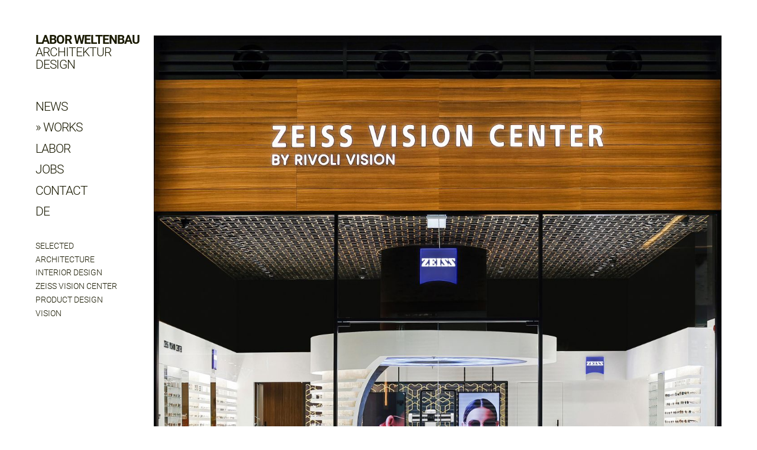

--- FILE ---
content_type: text/html; charset=utf-8
request_url: https://laborweltenbau.de/en/works/zeiss-vision-center-by-rivoli-vision-dubai-hills-uae
body_size: 2810
content:
<!DOCTYPE html>
<html lang="de-DE">
<head>
	<meta charset="utf-8">
	<meta name="viewport" content="width=device-width, initial-scale=1.0">
	<link type="text/css" rel="stylesheet" href="https://laborweltenbau.de/sites/default/files/css/css_r1JeZC0A4tz78iO1NITxq6ahdkSr1OYT64hdGuYiCuY.css" media="all" />

	<!--[if lt IE 9]><script src="/sites/all/themes/cialog/js/html5shiv.min.js"></script><![endif]-->
	<meta http-equiv="Content-Type" content="text/html; charset=utf-8" />

	<title>ZEISS VISION CENTER BY RIVOLI VISION DUBAI HILLS UAE | Labor Weltenbau Architektur</title>
	<meta name="description" content="Aus Architektur und Interieur, Corporate Identity sowie Designkonzepten für Möbel und Produkte wollen wir ebenso funktionale, emotionale sowie ganzheitliche Welten bauen.">
	<link rel="canonical" href="https://laborweltenbau.de">

	<link rel="apple-touch-icon" sizes="180x180" href="/sites/all/icons/apple-touch-icon.png">
	<link rel="icon" type="image/png" sizes="32x32" href="/sites/all/icons/favicon-32x32.png">
	<link rel="icon" type="image/png" sizes="16x16" href="/sites/all/icons/favicon-16x16.png">
	<link rel="manifest" href="/sites/all/icons/manifest.json">
	<link rel="mask-icon" href="/sites/all/icons/safari-pinned-tab.svg" color="#555555">
	<link rel="shortcut icon" href="/sites/all/icons/favicon.ico">
	<meta name="apple-mobile-web-app-title" content="weltenbau">
	<meta name="application-name" content="weltenbau">
	<meta name="msapplication-config" content="/sites/all/icons/browserconfig.xml">
	<meta name="theme-color" content="#ffffff">
</head>
<body class="html not-front not-logged-in no-sidebars page-node page-node- page-node-841 node-type-project i18n-en" >
	<div id="loading">
		<div id="status">loading</div>
	</div>
	<div id="wrapper">
		
		
<header id="header" class="relax">
	<div class="wide">
		<div id="nav-button">
			<div class="hamburger"><div class="line"></div><div class="line"></div><div class="line"></div></div>
		</div>
	</div>
</header>
<nav id="nav">
	<ul><li class="first collapsed"><a href="/en/news" title="">News</a></li>
<li class="leaf active-trail"><a href="/en/works" title="" class="active active-trail">Works</a></li>
<li class="collapsed"><a href="/en/labor">Labor</a></li>
<li class="leaf"><a href="/en/jobs-0">Jobs</a></li>
<li class="leaf"><a href="/en/contact">Contact</a></li>
<li class="last leaf"><a href="/de/arbeiten/zeiss-vision-center-by-rivoli-vision-dubai-hills-uae" title="" class="language-link" lang="de" xml:lang="de">DE</a></li>
</ul>
</nav>
<section id="content">
	<div class="wide">
		<div class="sidebar">
			<div id="logo"><a href="/" title="Startseite">Labor Weltenbau<br><span>Architektur<br>Design</span></a></div>
			<div class="menu-block-wrapper menu-block-1 menu-name-main-menu parent-mlid-0 menu-level-1">
  <ul><li class="first leaf has-children menu-mlid-2580"><a href="/en/news" title="">News</a></li>
<li class="leaf active-trail menu-mlid-2578"><a href="/en/works" title="" class="active active-trail">Works</a></li>
<li class="leaf has-children menu-mlid-406"><a href="/en/labor">Labor</a></li>
<li class="leaf menu-mlid-3079"><a href="/en/jobs-0">Jobs</a></li>
<li class="leaf menu-mlid-407"><a href="/en/contact">Contact</a></li>
<li class="last leaf menu-mlid-2636"><a href="/de/arbeiten/zeiss-vision-center-by-rivoli-vision-dubai-hills-uae" title="" class="language-link" lang="de" xml:lang="de">DE</a></li>
</ul></div>
<div class="filter">
<ul>
<li><a href="/en/works#selected">Selected</a></li>
<li><a href="/en/works#architecture">Architecture</a></li>
<li><a href="/en/works#interior_design">Interior Design</a></li>
<li><a href="/en/works#zeiss_vision_center">Zeiss Vision Center</a></li>
<li><a href="/v/works#product_design">Product Design</a></li>
<li><a href="/en/works#vision">Vision</a></li>
</ul>
</div>

		</div>
		<div class="container">
			
			
			
			
			
				<div class="images"><a href="https://laborweltenbau.de/sites/default/files/project_image/4344.jpg" class="chocolat-image"><img class="swiper-slide" src="https://laborweltenbau.de/sites/default/files/styles/1260/public/project_image/4344.jpg?itok=QWc9hy34" alt="" /></a><a href="https://laborweltenbau.de/sites/default/files/project_image/4341.jpg" class="chocolat-image"><img class="swiper-slide" src="https://laborweltenbau.de/sites/default/files/styles/1260/public/project_image/4341.jpg?itok=dpFTq5h0" alt="" /></a><a href="https://laborweltenbau.de/sites/default/files/project_image/4340.jpg" class="chocolat-image"><img class="swiper-slide" src="https://laborweltenbau.de/sites/default/files/styles/1260/public/project_image/4340.jpg?itok=WDz8YpIb" alt="" /></a><a href="https://laborweltenbau.de/sites/default/files/project_image/4342.jpg" class="chocolat-image"><img class="swiper-slide" src="https://laborweltenbau.de/sites/default/files/styles/1260/public/project_image/4342.jpg?itok=pZzzM1Kn" alt="" /></a><a href="https://laborweltenbau.de/sites/default/files/project_image/4343.jpg" class="chocolat-image"><img class="swiper-slide" src="https://laborweltenbau.de/sites/default/files/styles/1260/public/project_image/4343.jpg?itok=fBGceQ6Y" alt="" /></a></div>
				<div class="element quadruple auto">
					<h1>ZEISS VISION CENTER BY RIVOLI VISION DUBAI HILLS UAE</h1>
					
					<ul class="tags">
						<li><span>Client</span><a href="/en/client/carl-zeiss-vision-international-gmbh">Carl Zeiss Vision International GmbH</a></li>
						<li><span>Design</span><a href="/en/design/labor-weltenbau-architektur">LABOR WELTENBAU ARCHITEKTUR</a></li>
						<li><span>Architect</span><a href="/en/architect/elmar-gauggel">Elmar Gauggel</a>, <a href="/en/architect/manuel-adam">Manuel Adam</a>, <a href="/en/architect/tom-exner">Tom Exner</a></li>
						
						<li><span>Builder</span><a href="/en/builder/rivoli-group">Rivoli Group</a></li>
						<li><span>Completion</span><a href="/en/completion/summer-2022">Summer 2022</a></li>
						<li><span>Type</span><a href="/en/type/zeiss-vision-center">Zeiss Vision Center</a></li>
						<li><span>Photographer</span><a href="/en/photographer/rivoli-group">Rivoli Group</a></li>
					</ul>
				</div>
			
		</div>
	</div>
</section>
<footer id="footer">
	<div class="wide">
		<div class="element">
			<i class="fa fa-copyright"></i> 2026 Labor Weltenbau, Elmar Gauggel, Hackstraße 77, 70190 Stuttgart,  Germany
			<br> 
			<i class="fa fa-phone"></i> +49 711 62093-60 | 
			<i class="fa fa-envelope-o"></i> <span class="spamspan"><span class="u">gauggel</span> [at] <span class="d">labor-weltenbau.de</span></span> | 
			<a href="/en/privacy-policy">Data protection</a> |
			<a target="_blank" href="https://architizer.com/firms/labor-weltenbau/">architizer</a> |
			<a target="_blank" href="https://www.german-architects.com/de/labor-weltenbau-stuttgart">german-architects</a>

		</div>
		<div class="element social">
			<a target="_blank" href="https://twitter.com/intent/tweet/?text=Labor+Weltenbau+%7C+ZEISS+VISION+CENTER+BY+RIVOLI+VISION+DUBAI+HILLS+UAE&amp;url=http%3A%2F%2Flaborweltenbau.de%2Fen%2Fworks%2Fzeiss-vision-center-by-rivoli-vision-dubai-hills-uae"><i class="fa fa-twitter"></i></a>
			<a target="_blank" href="https://facebook.com/sharer/sharer.php?u=http%3A%2F%2Flaborweltenbau.de%2Fen%2Fworks%2Fzeiss-vision-center-by-rivoli-vision-dubai-hills-uae"><i class="fa fa-facebook"></i></a>
			<a target="_blank" href="https://pinterest.com/pin/create/button/?url=http%3A%2F%2Flaborweltenbau.de%2Fen%2Fworks%2Fzeiss-vision-center-by-rivoli-vision-dubai-hills-uae&amp;media=http%3A%2F%2Flaborweltenbau.de%2Fen%2Fworks%2Fzeiss-vision-center-by-rivoli-vision-dubai-hills-uae&amp;description=Labor+Weltenbau+%7C+ZEISS+VISION+CENTER+BY+RIVOLI+VISION+DUBAI+HILLS+UAE"><i class="fa fa-pinterest"></i></a>
		</div>
	</div>
</footer>

		
	</div>
	<script type="text/javascript" src="https://laborweltenbau.de/sites/default/files/js/js_s6iheirHE32lLIdoQ1MDxsTYrnMQ1or8iuq69muCi5g.js"></script>
<script type="text/javascript" src="https://laborweltenbau.de/sites/default/files/js/js_HfrY7fqEU62JiE1DE1bMUDt7V2Dafhy3btSeTJkIAnI.js"></script>
<script type="text/javascript" src="https://laborweltenbau.de/sites/default/files/js/js_mVpOJ_vD2ihKzgH6nhugQs7ANJYTo2YxHZCEBfa5GsM.js"></script>
<script type="text/javascript">
<!--//--><![CDATA[//><!--
jQuery.extend(Drupal.settings, {"basePath":"\/","pathPrefix":"en\/","setHasJsCookie":0,"ajaxPageState":{"theme":"cialog","theme_token":"89m6s5Vc265bjO3rupJ-JhGKYy0PiPK7MqtY9jvR1Rs","js":{"sites\/all\/modules\/jquery_update\/replace\/jquery\/1.12\/jquery.min.js":1,"misc\/jquery-extend-3.4.0.js":1,"misc\/jquery-html-prefilter-3.5.0-backport.js":1,"misc\/jquery.once.js":1,"misc\/drupal.js":1,"sites\/all\/modules\/forcejs\/forcejs.js":1,"sites\/all\/modules\/jquery_update\/js\/jquery_browser.js":1,"sites\/all\/modules\/spamspan\/spamspan.js":1,"sites\/all\/themes\/cialog\/js\/modernizr-custom.min.js":1,"sites\/all\/themes\/cialog\/js\/isotope.pkgd.min.js":1,"sites\/all\/themes\/cialog\/js\/jquery.hoverdir.js":1,"sites\/all\/themes\/cialog\/js\/swiper\/swiper.min.js":1,"sites\/all\/themes\/cialog\/js\/chocolat\/jquery.chocolat.min.js":1,"sites\/all\/themes\/cialog\/js\/custom.js":1},"css":{"sites\/all\/themes\/cialog\/css\/font-awesome.min.css":1,"sites\/all\/themes\/cialog\/js\/swiper\/swiper.min.css":1,"sites\/all\/themes\/cialog\/js\/chocolat\/chocolat.css":1,"sites\/all\/themes\/cialog\/css\/custom.css":1}},"cialog":{"language":"en"}});
//--><!]]>
</script>

	<script src="/sites/all/themes/cialog/js/jquery.lazyload.min.js"></script>
</body>
</html>